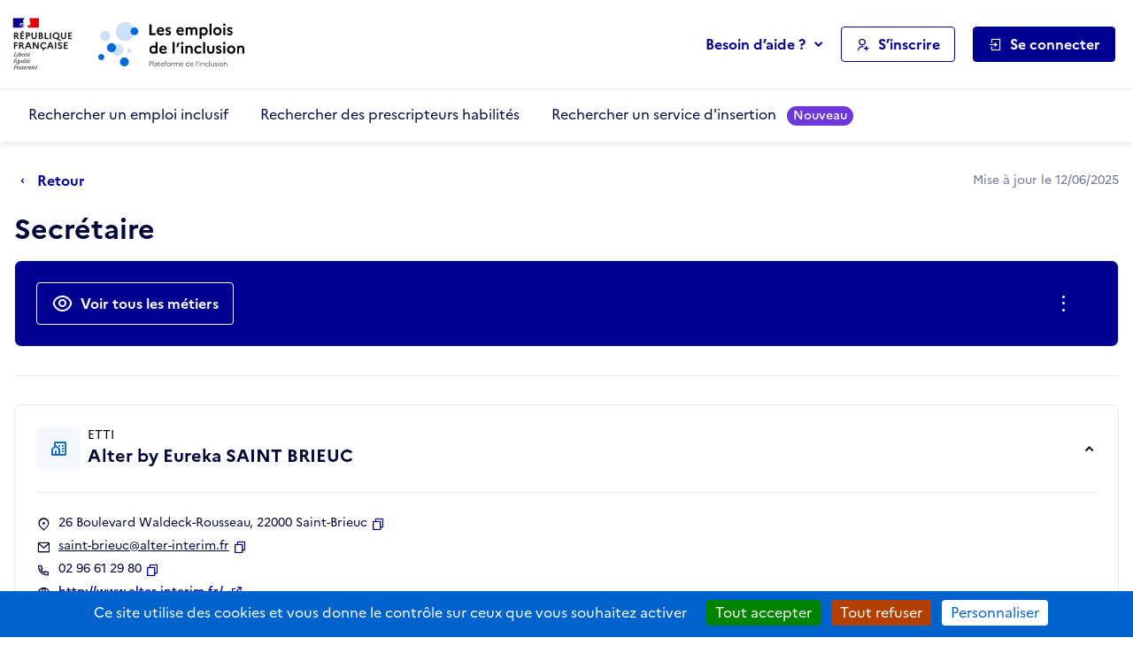

--- FILE ---
content_type: image/svg+xml
request_url: https://emplois.inclusion.beta.gouv.fr/static/vendor/theme-inclusion/images/logo-emploi-inclusion.eca222f9e7d4.svg
body_size: 4035
content:
<svg xmlns="http://www.w3.org/2000/svg" id="Emplois-Horizontal-Couleur" width="1325" height="483" viewBox="0 0 1325.04 483.33"><defs><style>.cls-1{fill:#cce1f8}.cls-2{fill:#006adc}</style></defs><path d="M461.56 420.79h3.54v-17.82h6.86c7.36 0 11.9-4.15 11.9-10.4s-4.54-10.51-11.9-10.51h-10.4v38.73Zm10.46-35.63c5.09 0 8.13 2.77 8.13 7.3s-3.04 7.41-8.13 7.41h-6.92v-14.72h6.92Zm19.29 35.63h3.26v-41.5h-3.26v41.5Zm21.57.77c3.87 0 7.64-1.66 10.01-4.81v4.04h3.21v-19.09c0-6.14-4.2-9.9-10.62-9.9-4.81 0-8.63 2.05-11.01 5.31l2.49 1.94c1.88-2.66 4.81-4.26 8.41-4.26 4.37 0 7.52 2.43 7.52 6.92v2.6l-9.96 1.66c-5.86 1-9.07 3.87-9.07 8.08 0 4.59 3.6 7.52 9.02 7.52Zm-5.7-7.58c0-2.77 2.05-4.81 6.47-5.59l9.24-1.55v6.36c-2.1 3.6-5.59 5.53-9.63 5.53-3.76 0-6.09-2.05-6.09-4.76Zm30.79-1.99c0 6.81 3.65 9.35 9.35 9.35 1.77 0 3.15-.22 4.43-.66v-2.99c-1.11.39-2.32.61-4.09.61-3.76 0-6.36-1.22-6.36-6.31v-16.16h10.46v-2.93h-10.46v-6.97h-3.32v6.97h-5.26v2.93h5.26v16.16Zm45.16 4.2-2.49-1.99c-2.05 2.88-5.31 4.7-9.24 4.7-6.86 0-11.67-5.15-11.67-12.23v-.66h22.52c.17-.66.22-1.49.22-2.32 0-6.58-4.76-11.9-12.23-11.9-8.35 0-13.89 6.42-13.89 15.05 0 8.13 5.92 15.05 15.05 15.05 5.09 0 9.18-2.21 11.73-5.7Zm-12.95-21.52c5.42 0 8.8 3.87 8.96 8.74h-19.09c1.05-5.48 4.92-8.74 10.12-8.74Zm17.21-1.77v2.93h5.26v24.95h3.32v-24.95h10.46v-2.93h-10.46v-3.76c0-4.37 2.49-6.86 6.09-6.86 1.77 0 3.15.5 4.37 1.38l1.44-2.77c-1.33-.83-3.37-1.6-5.92-1.6-5.53 0-9.3 3.93-9.3 9.9v3.71h-5.26Zm35.77-1.11c-8.91 0-14.94 7.08-14.94 15.05s6.03 15.05 14.94 15.05 14.99-7.08 14.99-15.05-6.03-15.05-14.99-15.05Zm.06 27c-6.81 0-11.62-5.59-11.62-11.95s4.81-11.95 11.62-11.95 11.45 5.53 11.45 11.95-4.87 11.95-11.45 11.95Zm23.21 1.99h3.26v-19.97c2.1-3.49 4.59-5.37 8.41-5.37 1 0 1.72.17 2.55.39v-3.15c-.72-.22-1.55-.33-2.32-.33-3.76 0-6.36 1.66-8.63 4.54v-3.98h-3.26v27.89Zm21.61 0h3.26v-20.03c1.88-3.54 4.76-5.86 8.96-5.86 4.54 0 7.58 2.93 7.58 8.35v17.54h3.26v-17.65c0-.77-.06-1.55-.17-2.27 2.32-4.04 5.2-5.98 9.07-5.98 4.54 0 7.64 2.93 7.64 8.35v17.54h3.21v-17.65c0-7.36-4.32-11.34-10.4-11.34-4.81 0-7.97 2.32-10.35 5.98-1.6-3.93-5.09-5.98-9.41-5.98s-7.14 1.88-9.41 4.81v-3.71h-3.26v27.89Zm77.34-4.59-2.49-1.99c-2.05 2.88-5.31 4.7-9.24 4.7-6.86 0-11.67-5.15-11.67-12.23v-.66h22.52c.17-.66.22-1.49.22-2.32 0-6.58-4.76-11.9-12.23-11.9-8.35 0-13.89 6.42-13.89 15.05 0 8.13 5.92 15.05 15.05 15.05 5.09 0 9.18-2.21 11.73-5.7Zm-12.95-21.52c5.42 0 8.8 3.87 8.96 8.74h-19.09c1.05-5.48 4.92-8.74 10.12-8.74Zm33.34 12.17c0 8.13 5.7 15.05 14.39 15.05 4.37 0 8.08-1.83 10.68-5.09v3.98h3.26v-41.5h-3.26v17.59c-2.6-3.26-6.31-5.09-10.68-5.09-8.69 0-14.39 6.92-14.39 15.05Zm3.43 0c0-6.58 4.65-11.95 11.23-11.95 4.26 0 8.08 1.99 10.4 5.81v12.28c-2.27 3.76-6.09 5.81-10.4 5.81-6.58 0-11.23-5.37-11.23-11.95Zm59.93 9.35-2.49-1.99c-2.05 2.88-5.31 4.7-9.24 4.7-6.86 0-11.67-5.15-11.67-12.23v-.66h22.52c.17-.66.22-1.49.22-2.32 0-6.58-4.76-11.9-12.23-11.9-8.35 0-13.89 6.42-13.89 15.05 0 8.13 5.92 15.05 15.05 15.05 5.09 0 9.18-2.21 11.73-5.7Zm-12.95-21.52c5.42 0 8.8 3.87 8.96 8.74h-19.09c1.05-5.48 4.92-8.74 10.12-8.74Zm35.94 26.11h3.26v-41.5h-3.26v41.5Zm15.2-24.57 5.26-14.16h-3.76l-4.48 14.16h2.99Zm15.8-12.12c1.38 0 2.49-1.05 2.49-2.49 0-1.33-1.11-2.43-2.49-2.43s-2.55 1.11-2.55 2.43c0 1.44 1.16 2.49 2.55 2.49Zm-1.66 36.68h3.26v-27.89h-3.26v27.89Zm14.21 0h3.26v-20.03c2.16-3.6 5.09-5.86 9.52-5.86 4.87 0 8.13 3.15 8.13 8.91v16.99h3.26v-17.1c0-7.69-4.59-11.9-10.95-11.9-4.37 0-7.52 1.88-9.96 4.92v-3.82h-3.26v27.89Zm46.97-1.99c-6.86 0-11.67-5.37-11.67-11.95s4.81-11.95 11.62-11.95c3.87 0 7.08 1.83 9.07 4.65l2.6-2.05c-2.55-3.43-6.64-5.7-11.67-5.7-9.02 0-14.99 6.92-14.99 15.05s5.98 15.05 14.99 15.05c5.03 0 9.13-2.27 11.67-5.7l-2.6-2.05c-1.99 2.82-5.15 4.65-9.02 4.65Zm18.95 1.99h3.26v-41.5h-3.26v41.5Zm34.24-11.84c0 6.31-3.54 9.85-8.69 9.85s-8.74-3.54-8.74-9.85v-16.04h-3.26v15.99c0 8.3 4.81 13 12.01 13s11.9-4.7 11.9-13v-15.99h-3.21v16.04Zm10.15 8.19c2.43 3.1 5.86 4.76 10.01 4.76 5.09 0 8.91-3.32 8.91-8.13 0-9.41-14.33-7.19-14.33-14.44 0-2.55 1.94-4.7 5.42-4.7 2.55 0 4.81 1.27 6.36 3.6l2.43-1.94c-1.94-2.66-5.09-4.48-8.85-4.48-5.15 0-8.58 3.49-8.58 7.52 0 9.85 14.33 7.47 14.33 14.55 0 2.88-2.1 5.2-5.75 5.2-2.99 0-5.42-1.27-7.52-3.93l-2.43 1.99Zm29.02-33.03c1.38 0 2.49-1.05 2.49-2.49 0-1.33-1.11-2.43-2.49-2.43s-2.54 1.11-2.54 2.43c0 1.44 1.16 2.49 2.54 2.49Zm-1.66 36.68h3.26v-27.89h-3.26v27.89Zm26.55-28.99c-8.91 0-14.94 7.08-14.94 15.05s6.03 15.05 14.94 15.05 14.99-7.08 14.99-15.05-6.03-15.05-14.99-15.05Zm.06 27c-6.81 0-11.62-5.59-11.62-11.95s4.81-11.95 11.62-11.95 11.45 5.53 11.45 11.95-4.87 11.95-11.45 11.95Zm23.21 1.99h3.26v-20.03c2.16-3.6 5.09-5.86 9.52-5.86 4.87 0 8.13 3.15 8.13 8.91v16.99h3.26v-17.1c0-7.69-4.59-11.9-10.95-11.9-4.37 0-7.52 1.88-9.96 4.92v-3.82h-3.26v27.89ZM461.56 76.85h17.91v72.02h33.55v16.27h-51.46v-88.29ZM557.8 167.66c-22.58 0-35.32-15.77-35.32-34.31s11.86-34.31 32.67-34.31c17.66 0 29.26 11.98 29.26 28.63 0 3.53-.5 6.81-1.01 8.96h-44.52c1.51 11.86 8.83 16.65 18.79 16.65 6.94 0 12.99-3.03 16.4-7.57l11.48 9.08c-5.93 7.95-15.77 12.87-27.75 12.87Zm-18.42-42.63h29.26c-.25-6.43-4.92-12.87-13.87-12.87-8.2 0-13.62 4.54-15.39 12.87ZM604.21 146.34c3.91 4.92 8.58 8.45 14.63 8.45 5.17 0 7.82-3.03 7.82-6.81 0-11.1-30.4-6.94-30.4-29.26 0-11.23 9.46-19.68 22.7-19.68 9.71 0 18.54 4.67 23.08 10.85l-10.59 9.33c-3.28-4.04-7.44-7.32-12.36-7.32s-7.44 2.78-7.44 6.05c0 10.85 30.4 7.06 30.4 29.01-.25 13.37-10.97 20.69-22.96 20.69-11.35 0-19.42-4.54-25.48-11.73l10.59-9.59ZM721.64 167.66c-22.58 0-35.32-15.77-35.32-34.31s11.86-34.31 32.67-34.31c17.66 0 29.26 11.98 29.26 28.63 0 3.53-.5 6.81-1.01 8.96h-44.52c1.51 11.86 8.83 16.65 18.79 16.65 6.94 0 12.99-3.03 16.4-7.57l11.48 9.08c-5.93 7.95-15.77 12.87-27.75 12.87Zm-18.42-42.63h29.26c-.25-6.43-4.92-12.87-13.87-12.87-8.2 0-13.62 4.54-15.39 12.87ZM763.89 101.57h16.02v4.79c4.29-4.16 9.71-7.32 17.53-7.32s15.14 3.53 19.3 10.34c4.54-5.55 10.59-10.34 21.32-10.34 13.12 0 23.46 9.08 23.46 26.99v39.1h-16.14v-38.47c0-7.69-4.16-12.49-11.35-12.49s-10.72 4.79-13.24 9.08c.13.88.13 1.77.13 2.78v39.1h-16.14v-38.47c0-7.69-4.16-12.49-11.35-12.49s-11.1 5.42-13.5 9.46v41.5h-16.02v-63.57ZM879.8 101.57h16.02v5.17c4.92-4.92 11.1-7.69 19.8-7.69 20.18 0 32.29 15.77 32.29 34.31s-12.11 34.31-32.29 34.31c-8.7 0-14.88-2.78-19.8-7.69v36.2h-16.02v-94.6Zm16.02 21.82v19.93c4.29 6.05 10.22 9.21 17.53 9.21 10.85 0 17.91-8.07 17.91-19.17s-7.06-19.17-17.91-19.17c-7.44 0-13.5 3.28-17.53 9.21ZM962.55 70.54h16.02v94.6h-16.02v-94.6ZM1062.82 133.35c0 19.05-14.13 34.31-34.81 34.31s-34.81-15.26-34.81-34.31 14.13-34.31 34.81-34.31 34.81 15.26 34.81 34.31Zm-16.65 0c0-11.1-7.69-19.17-17.91-19.17s-18.42 8.07-18.42 19.17 7.82 19.17 18.42 19.17 17.91-8.2 17.91-19.17ZM1075.05 80c0-5.68 4.79-10.47 10.47-10.47s10.34 4.79 10.34 10.47-4.67 10.47-10.34 10.47-10.47-4.79-10.47-10.47Zm2.4 21.57h16.02v63.57h-16.02v-63.57ZM1116.8 146.34c3.91 4.92 8.58 8.45 14.63 8.45 5.17 0 7.82-3.03 7.82-6.81 0-11.1-30.4-6.94-30.4-29.26 0-11.23 9.46-19.68 22.7-19.68 9.71 0 18.54 4.67 23.08 10.85l-10.59 9.33c-3.28-4.04-7.44-7.32-12.36-7.32s-7.44 2.78-7.44 6.05c0 10.85 30.4 7.06 30.4 29.01-.25 13.37-10.97 20.69-22.96 20.69-11.35 0-19.42-4.54-25.48-11.73l10.59-9.59ZM493.85 250.4c8.58 0 14.76 2.65 19.68 7.57v-36.07h16.14v94.6h-16.14v-5.04c-4.92 4.92-11.1 7.57-19.68 7.57-20.05 0-32.29-15.77-32.29-34.31s12.23-34.31 32.29-34.31Zm2.27 53.48c7.19 0 13.12-3.03 17.41-8.83v-20.69c-4.29-5.8-10.22-8.83-17.41-8.83-10.85 0-17.78 8.07-17.78 19.17s6.94 19.17 17.78 19.17ZM579.62 319.02c-22.58 0-35.32-15.77-35.32-34.31s11.86-34.31 32.67-34.31c17.66 0 29.26 11.98 29.26 28.63 0 3.53-.5 6.81-1.01 8.96h-44.52c1.51 11.86 8.83 16.65 18.79 16.65 6.94 0 12.99-3.03 16.4-7.57l11.48 9.08c-5.93 7.95-15.77 12.87-27.75 12.87Zm-18.41-42.63h29.26c-.25-6.43-4.92-12.86-13.87-12.86-8.2 0-13.62 4.54-15.39 12.86ZM655.92 221.9h16.02v94.6h-16.02v-94.6ZM684.81 264.53l11.35-36.33h18.16l-14.63 36.33h-14.88ZM724.79 231.36c0-5.68 4.79-10.47 10.47-10.47s10.34 4.79 10.34 10.47-4.67 10.47-10.34 10.47-10.47-4.79-10.47-10.47Zm2.4 21.57h16.02v63.57h-16.02v-63.57ZM762.37 252.93h16.02v5.04c4.41-4.29 10.34-7.57 18.79-7.57 13.75 0 24.72 9.46 24.72 28.25v37.84h-16.14v-37.21c0-8.45-4.79-13.75-12.61-13.75s-12.36 5.42-14.76 9.46v41.5h-16.02v-63.57ZM884.97 296.57l12.49 9.59c-5.93 7.82-15.26 12.87-26.87 12.87-21.95 0-35.06-15.77-35.06-34.31s13.12-34.31 35.06-34.31c11.6 0 20.94 5.05 26.87 12.87l-12.49 9.59c-3.03-4.41-8.07-7.31-14.63-7.31-10.47 0-18.16 8.07-18.16 19.17s7.69 19.17 18.42 19.17c6.31 0 11.35-2.9 14.38-7.31ZM909.44 221.9h16.02v94.6h-16.02v-94.6ZM986.51 252.93h16.14v35.32c0 19.04-11.1 30.78-29.77 30.78s-29.64-11.73-29.64-30.78v-35.32h16.14v36.07c0 9.21 4.79 14.88 13.62 14.88s13.5-5.68 13.5-14.88v-36.07ZM1024.98 297.7c3.91 4.92 8.58 8.45 14.63 8.45 5.17 0 7.82-3.03 7.82-6.81 0-11.1-30.4-6.94-30.4-29.26 0-11.23 9.46-19.68 22.7-19.68 9.71 0 18.54 4.67 23.08 10.85l-10.59 9.33c-3.28-4.04-7.44-7.32-12.36-7.32s-7.44 2.78-7.44 6.05c0 10.85 30.4 7.06 30.4 29.01-.25 13.37-10.97 20.69-22.96 20.69-11.35 0-19.42-4.54-25.48-11.73l10.59-9.59ZM1075.17 231.36c0-5.68 4.79-10.47 10.47-10.47s10.34 4.79 10.34 10.47-4.67 10.47-10.34 10.47-10.47-4.79-10.47-10.47Zm2.4 21.57h16.02v63.57h-16.02v-63.57ZM1177.84 284.71c0 19.04-14.13 34.31-34.81 34.31s-34.81-15.26-34.81-34.31 14.13-34.31 34.81-34.31 34.81 15.26 34.81 34.31Zm-16.65 0c0-11.1-7.69-19.17-17.91-19.17s-18.42 8.07-18.42 19.17 7.82 19.17 18.42 19.17 17.91-8.2 17.91-19.17ZM1192.47 252.93h16.02v5.04c4.41-4.29 10.34-7.57 18.79-7.57 13.75 0 24.72 9.46 24.72 28.25v37.84h-16.14v-37.21c0-8.45-4.79-13.75-12.61-13.75s-12.36 5.42-14.76 9.46v41.5h-16.02v-63.57Z"/><path d="m196.04,236.23c-4.9-.01-9.76.72-14.44,2.17-23.3,7.04-37.9,30.1-34.29,54.17,3.6,24.07,24.32,41.84,48.66,41.75,4.9-.01,9.77-.77,14.44-2.24,23.17-7.13,37.64-30.13,34.05-54.1-3.59-23.97-24.17-41.72-48.41-41.74" class="cls-1"/><path d="M182.5 257.33c4.59 14.48-.03 30.29-11.69 40.02-11.66 9.73-28.04 11.45-41.47 4.35-13.42-7.1-21.22-21.61-19.74-36.72 1.48-15.11 11.96-27.83 26.51-32.18 19.57-5.86 40.22 5.07 46.39 24.54h0ZM288.67 374.88c5.96 19.39-4.93 39.94-24.32 45.9-19.39 5.96-39.94-4.92-45.91-24.3-5.97-19.39 4.9-39.94 24.29-45.92 19.4-5.94 39.94 4.94 45.94 24.32h0ZM61.66 320.56c-2.54.01-5.06.39-7.48 1.12-12.64 3.9-20.15 16.88-17.21 29.78 2.94 12.9 15.32 21.36 28.41 19.39 13.08-1.96 22.44-13.68 21.47-26.87-.98-13.2-11.96-23.41-25.19-23.42" class="cls-2"/><path d="M295.63 275.21c-1.87.02-3.74.3-5.54.82-8.77 2.81-14.21 11.58-12.84 20.69 1.38 9.11 9.16 15.88 18.37 15.97 1.88.01 3.75-.26 5.54-.82 8.77-2.81 14.21-11.58 12.84-20.69-1.38-9.11-9.16-15.88-18.37-15.97M94.28 130.14c-4.16 0-8.29.61-12.27 1.8-21.04 6.36-33.6 27.87-28.82 49.32 4.78 21.45 25.3 35.58 47.05 32.4 21.74-3.18 37.35-22.6 35.79-44.52-1.56-21.92-19.77-38.92-41.74-38.99M261.21 57.41c-7.77-.01-15.49 1.18-22.9 3.52-36.8 11.33-59.79 47.87-54.06 85.95 5.73 38.08 38.45 66.24 76.96 66.24 42.06-1.3 75.47-35.77 75.47-77.85s-33.42-76.55-75.47-77.85" class="cls-1"/><path d="m337.45,101.26c-17.2.03-31.33,13.58-32.09,30.76-.76,17.18,12.14,31.92,29.27,33.46,17.13,1.54,32.44-10.67,34.76-27.71,2.32-17.04-9.18-32.89-26.1-35.98-1.92-.36-3.88-.54-5.84-.52" class="cls-2"/></svg>